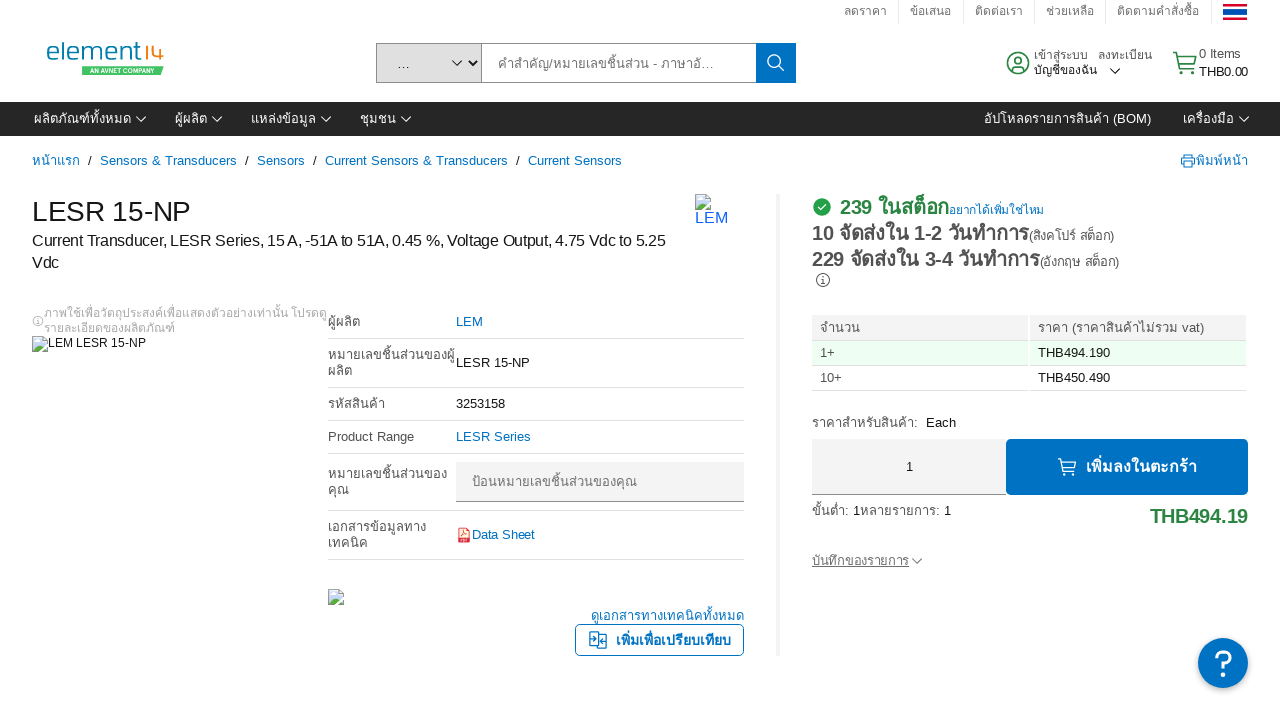

--- FILE ---
content_type: application/x-javascript;charset=utf-8
request_url: https://smetrics.element14.com/id?d_visid_ver=5.5.0&d_fieldgroup=A&mcorgid=106315F354E6D5430A4C98A4%40AdobeOrg&mid=49819361264787161721364656619283305741&ts=1769662391915
body_size: -40
content:
{"mid":"49819361264787161721364656619283305741"}